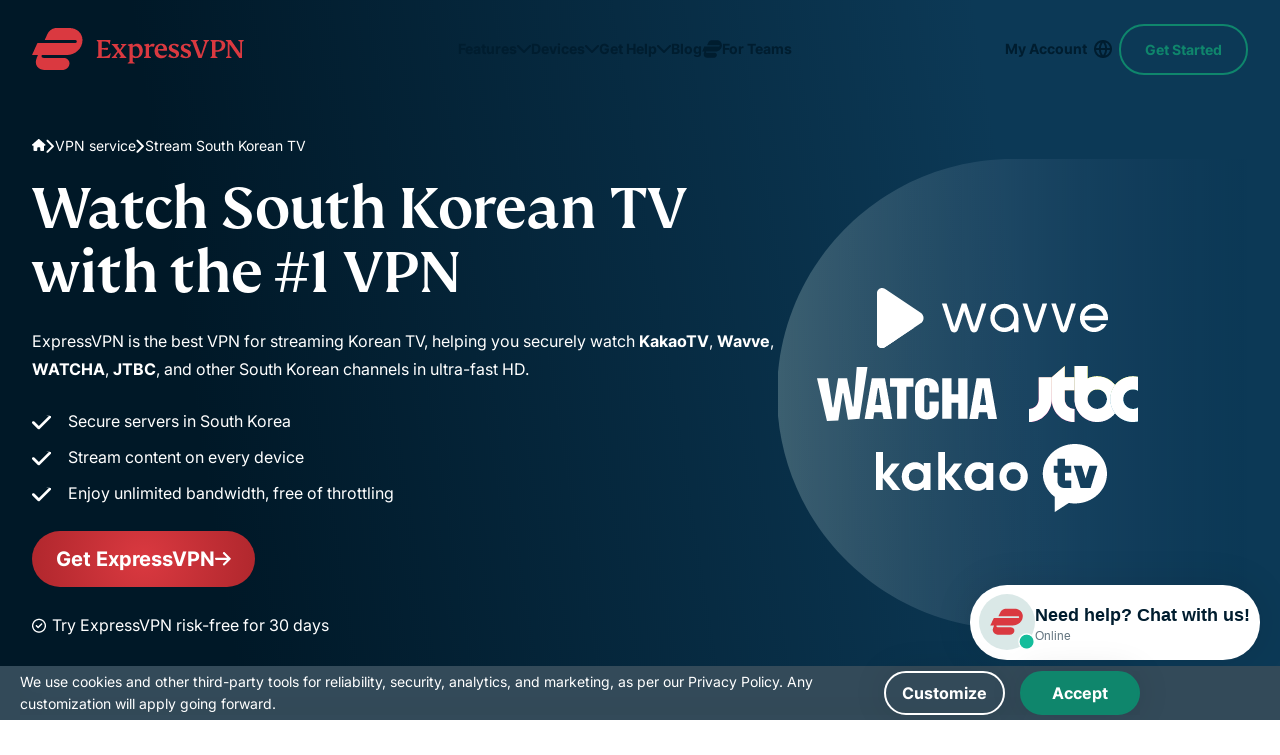

--- FILE ---
content_type: image/svg+xml
request_url: https://www.expressvpn.com/wp-ws-cache/uploads-expressvpn/2025/12/korean-tv-hero-2bf345b839a7a1e28ed18b482665a0bc.svg
body_size: 5969
content:
<?xml version="1.0" encoding="utf-8"?>
<svg xmlns="http://www.w3.org/2000/svg" xmlns:xlink="http://www.w3.org/1999/xlink" width="470px" height="470px" viewBox="0 0 470 470" version="1.1">
    <title>korean-tv-hero</title>
    <defs>
        <linearGradient x1="100%" y1="50%" x2="0%" y2="50%" id="linearGradient-1">
            <stop stop-color="#35538A" stop-opacity="0" offset="0%"/>
            <stop stop-color="#B6D1D0" offset="100%"/>
            <stop stop-color="#B6D1D0" offset="100%"/>
        </linearGradient>
        <rect id="path-2" x="0" y="0" width="109" height="56"/>
        <path d="M9.74353448,22.0294558 C9.74468806,27.4292337 5.37338296,31.8211406 0,31.8211406 L0,44.8740161 C12.537509,44.8740161 22.7390154,34.6257183 22.7390154,22.0294558 L22.7374773,0 L9.74353448,0 L9.74353448,22.0294558 Z" id="path-4"/>
        <linearGradient x1="43.1307875%" y1="37.5847506%" x2="56.869018%" y2="62.4150999%" id="linearGradient-6">
            <stop stop-color="#FFFF00" offset="0%"/>
            <stop stop-color="#FFFF00" stop-opacity="0" offset="75%"/>
        </linearGradient>
        <linearGradient x1="22.2639252%" y1="63.4319742%" x2="77.7365363%" y2="36.5682873%" id="linearGradient-7">
            <stop stop-color="#F0047F" offset="0%"/>
            <stop stop-color="#F0047F" stop-opacity="0" offset="75%"/>
        </linearGradient>
        <path d="M27.7928563,31.2181177 C26.1847636,32.1410015 24.6904909,32.6381766 22.7397845,32.6381766 C17.3556347,32.6381766 12.9912511,28.2520643 12.9912511,22.8457193 C12.9912511,17.43667 17.3556347,13.052103 22.7397845,13.052103 C24.6908754,13.052103 26.1847636,13.5485055 27.7928563,14.4721619 L27.7928563,0.567096432 C26.1682289,0.197402096 24.4763092,0 22.7397845,0 C10.1818955,0 0,10.2285963 0,22.8461056 C0,35.4620696 10.1818955,45.6902796 22.7397845,45.6902796 C24.4763092,45.6902796 26.1682289,45.4936501 27.7928563,45.1235695 L27.7928563,31.2181177 Z" id="path-8"/>
        <linearGradient x1="97.0285753%" y1="56.1019836%" x2="2.971508%" y2="43.8977275%" id="linearGradient-10">
            <stop stop-color="#00A0C6" offset="0%"/>
            <stop stop-color="#00A0C6" stop-opacity="0" offset="75%"/>
        </linearGradient>
        <path d="M35.7306511,33.1550534 C35.7306511,27.8282872 37.5502337,22.9303202 40.5922283,19.045246 L40.5922283,19.0359747 C36.4277988,13.7281375 29.974279,10.3108793 22.7378618,10.3108793 C19.2525074,10.3108793 15.9509569,11.1039645 12.9947119,12.5205466 L12.9931738,0 L0,0.00193152736 L0.00153810876,33.1554397 C0.00269169033,45.7513159 10.2015064,56 22.7374773,56 C29.97351,56 36.4274143,52.5819692 40.594151,47.274132 L40.594151,47.2648607 C37.5510028,43.377855 35.7306511,38.4814332 35.7306511,33.1550534 L35.7306511,33.1550534 Z M22.7378618,42.9463518 C17.3648634,42.9463518 12.9947119,38.5536723 12.9931738,33.1546671 C12.9947119,27.7560481 17.3648634,23.3641412 22.7378618,23.3641412 C28.1100912,23.3641412 32.481781,27.7560481 32.481781,33.1546671 C32.4829344,38.5544449 28.1097067,42.9463518 22.7378618,42.9463518 Z" id="path-11"/>
        <path d="M0,33.1535081 C0,45.7493843 10.2011218,55.9980685 22.7397845,55.9980685 L22.7382463,42.9444203 C17.366017,42.9451929 12.9939428,38.553286 12.9939428,33.1535081 L12.9939428,24.1780868 L22.7397845,24.1788594 L22.7397845,11.1240523 L12.9939428,11.1240523 L12.9939428,0 L0.00153810876,11.123666 L0,33.1535081 Z" id="path-13"/>
    </defs>
    <g id="korean-tv-hero" stroke="none" stroke-width="1" fill="none" fill-rule="evenodd">
        <g id="Group" transform="translate(-1.000000, 0.000000)" fill="url(#linearGradient-1)" fill-opacity="0.3">
            <g id="Template/Hero-logo">
                <path d="M235.51087,470 C322.223577,470 400.727201,470 471.021739,470 L471.021739,0 C355.43074,0 276.927117,0 235.51087,0 C105.441808,0 -3.69482223e-13,105.213084 -3.69482223e-13,235 C-3.69482223e-13,364.786916 105.441808,470 235.51087,470 Z" id="Oval"/>
            </g>
        </g>
        <g id="KakaoTV_logo" transform="translate(98.000000, 285.000000)" fill="#FFFFFF" fill-rule="nonzero">
            <polygon id="Path" points="23.9460459 19.4009638 15.7914314 19.4009638 6.87545928 30.8355918 6.87545928 8.01674973 0 8.01674973 0 46.0606011 6.87499447 46.0606011 6.87499447 33.9766602 16.6104254 46.0606011 24.5753977 46.0606011 13.4701737 32.2443813"/>
            <path d="M47.64063,21.9421997 C44.8587463,19.2123783 42.4742745,18.1331466 38.9635698,18.1331466 C31.4787455,18.1331466 25.7825075,24.5679256 25.7825075,32.5034529 C25.7825075,40.8833697 31.3462749,46.8508862 39.0960405,46.8508862 C42.4742745,46.8508862 44.6598079,45.898623 47.64063,43.2322858 L47.64063,46.0255914 L54.6234602,46.0255914 L54.6234602,19.0644041 L47.64063,19.0644041 L47.64063,21.9421997 Z M40.1483687,39.9922567 C35.8981524,39.9922567 32.8355239,36.8455867 32.8355239,32.4838475 C32.8355239,28.1781238 35.9604369,25.030987 40.1483687,25.030987 C44.5854384,25.030987 47.6480669,28.1225751 47.6480669,32.4838475 C47.6480669,36.9557505 44.5854384,39.9922567 40.1483687,39.9922567 Z" id="Shape"/>
            <polygon id="Path" points="86.1900547 19.4009638 78.035905 19.4009638 69.1199329 30.8355918 69.1199329 8.01674973 62.2444736 8.01674973 62.2444736 46.0606011 69.1199329 46.0606011 69.1199329 33.9766602 78.854899 46.0606011 86.8198713 46.0606011 75.7141825 32.2443813"/>
            <path d="M110.36804,21.9421997 C107.586157,19.2123783 105.201685,18.1331466 101.69098,18.1331466 C94.206156,18.1331466 88.5099179,24.5679256 88.5099179,32.5034529 C88.5099179,40.8833697 94.0736854,46.8508862 101.823451,46.8508862 C105.201685,46.8508862 107.387218,45.898623 110.36804,43.2322858 L110.36804,46.0255914 L117.350871,46.0255914 L117.350871,19.0644041 L110.36804,19.0644041 L110.36804,21.9421997 Z M102.875314,39.9922567 C98.6255629,39.9922567 95.5629344,36.8451199 95.5629344,32.4838475 C95.5629344,28.1781238 98.6883122,25.030987 102.875314,25.030987 C107.312384,25.030987 110.375013,28.1225751 110.375013,32.4838475 C110.375013,36.9557505 107.312384,39.9922567 102.875314,39.9922567 Z" id="Shape"/>
            <path d="M137.65653,18.1224103 C129.627879,18.1224103 123.4329,24.3891429 123.4329,32.5295935 C123.4329,40.5407417 129.691093,46.871892 137.65653,46.871892 C145.621502,46.871892 151.816481,40.5402749 151.816481,32.5295935 C151.816481,24.3891429 145.621502,18.1224103 137.65653,18.1224103 Z M137.59657,39.868089 C133.369594,39.868089 130.551455,36.9305435 130.551455,32.5244587 C130.551455,28.0637588 133.369594,25.1262133 137.59657,25.1266801 C141.880252,25.1266801 144.698391,28.0637588 144.698391,32.5244587 C144.698391,36.9305435 141.880252,39.868089 137.59657,39.868089 Z" id="Shape"/>
            <path d="M198.898875,0 C181.169653,0 166.797285,13.315348 166.797285,29.740489 C166.797285,39.123083 171.491859,47.4857284 178.818183,52.9365021 L178.818183,68 L192.828,58.9432294 C194.794609,59.2919258 196.822107,59.4814449 198.89841,59.4814449 C216.627631,59.4814449 231,46.1660969 231,29.7409558 C231,13.315348 216.628096,0 198.898875,0 Z M195.240361,28.8643135 L189.00262,28.8643135 L189.00262,36.4413416 L195.240361,36.4413416 L195.240361,43.9600203 L187.940066,43.9600203 C184.392641,43.9600203 181.516401,41.0719552 181.516401,37.5089034 L181.516401,28.8638467 L177.797927,28.8638467 L177.797927,21.6826613 L181.516401,21.6826613 L181.516401,14.7852877 L189.00262,14.7852877 L189.00262,21.6826613 L195.240361,21.6826613 L195.240361,28.8643135 Z M214.694489,43.9600203 L204.493784,43.9600203 L197.727555,21.6826613 L205.707866,21.6826613 L209.594137,34.4779988 L213.480408,21.6826613 L221.460719,21.6826613 L214.694489,43.9600203 Z" id="Shape"/>
        </g>
        <g id="JTBC_logo" transform="translate(251.000000, 207.000000)">
            <mask id="mask-3" fill="white">
                <use xlink:href="#path-2"/>
            </mask>
            <g id="SVGID_1_"/>
            <g id="g4668" mask="url(#mask-3)">
                <g transform="translate(-0.000004, 0.000773)">
                    <g id="g4685-Clipped" transform="translate(0.000000, 11.125598)">
                        <mask id="mask-5" fill="white">
                            <use xlink:href="#path-4"/>
                        </mask>
                        <g id="path4683"/>
                        <g id="g4685" mask="url(#mask-5)">
                            <g transform="translate(-17.536609, -12.533220)">
                                <path d="M91.3854401,68.7908858 C52.6654746,73.7931554 12.8657568,62.7166186 2.49159778,44.0511109 C-7.88448392,25.3871483 15.0940919,6.20244603 53.8155955,1.2009491 C92.5355609,-3.80054784 132.333356,7.27637524 142.710207,25.9414967 C153.083981,44.6054592 130.105405,63.7913204 91.3854401,68.7908858 Z" id="path4698" fill="#FFFFFF" fill-rule="nonzero"/>
                                <g id="path4715-Clipped" stroke-width="1" fill="none" fill-rule="evenodd">
                                    <path d="M91.3854401,68.7908858 C52.6654746,73.7931554 12.8657568,62.7166186 2.49159778,44.0511109 C-7.88448392,25.3871483 15.0940919,6.20244603 53.8155955,1.2009491 C92.5355609,-3.80054784 132.333356,7.27637524 142.710207,25.9414967 C153.083981,44.6054592 130.105405,63.7913204 91.3854401,68.7908858 Z" id="path4715" fill="url(#linearGradient-6)" fill-rule="nonzero"/>
                                </g>
                                <path d="M123.930668,10.2528589 C152.279935,23.9184149 152.279935,46.0738063 123.930668,59.7409076 C95.5821698,73.4064636 49.616174,73.4064636 21.2669069,59.7409076 C-7.08582095,46.07342 -7.08428284,23.9191875 21.2661378,10.2524726 C49.616174,-3.41385606 95.5806317,-3.41385606 123.930668,10.2528589 Z" id="path4722" fill="url(#linearGradient-7)" fill-rule="nonzero"/>
                            </g>
                        </g>
                    </g>
                    <g id="g4739-Clipped" transform="translate(81.207144, 10.308948)">
                        <mask id="mask-9" fill="white">
                            <use xlink:href="#path-8"/>
                        </mask>
                        <g id="path4737"/>
                        <g id="g4739" mask="url(#mask-9)">
                            <g transform="translate(-98.757775, -11.722885)">
                                <g id="g4741" stroke-width="1" fill="none" fill-rule="evenodd">
                                    <path d="M2.49177734,25.9454932 C12.867859,7.27766762 52.6737293,-3.80041437 91.4033079,1.20069626 C130.130964,6.20219319 153.111847,25.3919175 142.734612,44.0589704 C132.35853,62.726796 92.551506,73.8068095 53.8242346,68.8037674 C15.0969632,63.8014978 -7.88545795,44.6140914 2.49177734,25.9454932 Z" id="path4743" fill="#FFFFFF" fill-rule="nonzero"/>
                                </g>
                                <g id="g4745" stroke-width="1" fill="none" fill-rule="evenodd">
                                    <path d="M2.49177734,25.9454932 C12.867859,7.27766762 52.6737293,-3.80041437 91.4033079,1.20069626 C130.130964,6.20219319 153.111847,25.3919175 142.734612,44.0589704 C132.35853,62.726796 92.551506,73.8068095 53.8242346,68.8037674 C15.0969632,63.8014978 -7.88545795,44.6140914 2.49177734,25.9454932 Z" id="path4752" fill="url(#linearGradient-10)" fill-rule="nonzero"/>
                                </g>
                                <path d="M91.3994626,68.7972002 C52.6794972,73.7994697 12.8797794,62.722933 2.50562031,44.0574252 C-7.87046139,25.3934627 15.1081144,6.20876039 53.829618,1.20726345 C92.5495834,-3.79423348 132.347379,7.2826896 142.724229,25.947811 C153.098004,44.6117736 130.119428,63.7976348 91.3994626,68.7972002 Z" id="path4770" fill="url(#linearGradient-6)" fill-rule="nonzero"/>
                                <path d="M123.94469,10.2591733 C152.293957,23.9247293 152.293957,46.0801207 123.94469,59.7472219 C95.5961923,73.412778 49.6301965,73.412778 21.2809294,59.7472219 C-7.07179841,46.0797344 -7.07026031,23.9255019 21.2801604,10.2587869 C49.6301965,-3.4075417 95.5946542,-3.4075417 123.94469,10.2591733 Z" id="path4777" fill="url(#linearGradient-7)" fill-rule="nonzero"/>
                            </g>
                        </g>
                    </g>
                    <g id="g4794-Clipped" transform="translate(45.476877, 0.000000)">
                        <mask id="mask-12" fill="white">
                            <use xlink:href="#path-11"/>
                        </mask>
                        <g id="path4792"/>
                        <g id="g4794" mask="url(#mask-12)">
                            <g transform="translate(-63.027508, -1.413937)">
                                <g id="g4796" stroke-width="1" fill="none" fill-rule="evenodd">
                                    <path d="M2.49177734,25.9454932 C12.867859,7.27766762 52.6737293,-3.80041437 91.4033079,1.20069626 C130.130964,6.20219319 153.111847,25.3919175 142.734612,44.0589704 C132.35853,62.726796 92.551506,73.8068095 53.8242346,68.8037674 C15.0969632,63.8014978 -7.88545795,44.6140914 2.49177734,25.9454932 Z" id="path4798" fill="#FFFFFF" fill-rule="nonzero"/>
                                </g>
                                <g id="g4800" stroke-width="1" fill="none" fill-rule="evenodd">
                                    <path d="M2.49177734,25.9454932 C12.867859,7.27766762 52.6737293,-3.80041437 91.4033079,1.20069626 C130.130964,6.20219319 153.111847,25.3919175 142.734612,44.0589704 C132.35853,62.726796 92.551506,73.8068095 53.8242346,68.8037674 C15.0969632,63.8014978 -7.88545795,44.6140914 2.49177734,25.9454932 Z" id="path4807" fill="url(#linearGradient-10)" fill-rule="nonzero"/>
                                </g>
                                <path d="M91.3994626,68.7972002 C52.6794972,73.7994697 12.8797794,62.722933 2.50562031,44.0574252 C-7.87046139,25.3934627 15.1081144,6.20876039 53.829618,1.20726345 C92.5495834,-3.79423348 132.347379,7.2826896 142.724229,25.947811 C153.098004,44.6117736 130.119428,63.7976348 91.3994626,68.7972002 Z" id="path4825" fill="url(#linearGradient-6)" fill-rule="nonzero"/>
                                <path d="M123.94469,10.2591733 C152.293957,23.9247293 152.293957,46.0801207 123.94469,59.7472219 C95.5961923,73.412778 49.6301965,73.412778 21.2809294,59.7472219 C-7.07179841,46.0797344 -7.07026031,23.9255019 21.2801604,10.2587869 C49.6301965,-3.4075417 95.5946542,-3.4075417 123.94469,10.2591733 Z" id="path4832" fill="url(#linearGradient-7)" fill-rule="nonzero"/>
                            </g>
                        </g>
                    </g>
                    <g id="g4849-Clipped" transform="translate(22.739015, 0.001545)">
                        <mask id="mask-14" fill="white">
                            <use xlink:href="#path-13"/>
                        </mask>
                        <g id="path4847"/>
                        <g id="g4849" mask="url(#mask-14)">
                            <g transform="translate(-40.289647, -1.415482)">
                                <g id="g4851" stroke-width="1" fill="none" fill-rule="evenodd">
                                    <path d="M2.49177734,25.9454932 C12.867859,7.27766762 52.6737293,-3.80041437 91.4033079,1.20069626 C130.130964,6.20219319 153.111847,25.3919175 142.734612,44.0589704 C132.35853,62.726796 92.551506,73.8068095 53.8242346,68.8037674 C15.0969632,63.8014978 -7.88545795,44.6140914 2.49177734,25.9454932 Z" id="path4853" fill="#FFFFFF" fill-rule="nonzero"/>
                                </g>
                                <g id="g4855" stroke-width="1" fill="none" fill-rule="evenodd">
                                    <path d="M2.49177734,25.9454932 C12.867859,7.27766762 52.6737293,-3.80041437 91.4033079,1.20069626 C130.130964,6.20219319 153.111847,25.3919175 142.734612,44.0589704 C132.35853,62.726796 92.551506,73.8068095 53.8242346,68.8037674 C15.0969632,63.8014978 -7.88545795,44.6140914 2.49177734,25.9454932 Z" id="path4862" fill="url(#linearGradient-10)" fill-rule="nonzero"/>
                                </g>
                                <path d="M91.3994626,68.7972002 C52.6794972,73.7994697 12.8797794,62.722933 2.50562031,44.0574252 C-7.87046139,25.3934627 15.1081144,6.20876039 53.829618,1.20726345 C92.5495834,-3.79423348 132.347379,7.2826896 142.724229,25.947811 C153.098004,44.6117736 130.119428,63.7976348 91.3994626,68.7972002 Z" id="path4880" fill="url(#linearGradient-6)" fill-rule="nonzero"/>
                                <path d="M123.94469,10.2591733 C152.293957,23.9247293 152.293957,46.0801207 123.94469,59.7472219 C95.5961923,73.412778 49.6301965,73.412778 21.2809294,59.7472219 C-7.07179841,46.0797344 -7.07026031,23.9255019 21.2801604,10.2587869 C49.6301965,-3.4075417 95.5946542,-3.4075417 123.94469,10.2591733 Z" id="path4887" fill="url(#linearGradient-7)" fill-rule="nonzero"/>
                            </g>
                        </g>
                    </g>
                    <g id="g4889">
                        <path d="M22.7390154,33.1550534 C22.7390154,45.7509295 32.9401372,55.9996137 45.4787999,55.9996137 L45.4772617,42.9459655 C40.1050324,42.9467381 35.7329582,38.5548312 35.7329582,33.1550534 L35.7329582,24.179632 L45.4787999,24.1804047 L45.4787999,11.1255976 L35.7329582,11.1255976 L35.7329582,0.00154522188 L22.7405535,11.1252113 L22.7390154,33.1550534 Z" id="path4921" fill="#FFFFFF"/>
                        <path d="M109,41.5270655 C107.391907,42.4499493 105.897635,42.9471244 103.946928,42.9471244 C98.5627785,42.9471244 94.1983949,38.5610121 94.1983949,33.1546671 C94.1983949,27.7456178 98.5627785,23.3610508 103.946928,23.3610508 C105.898019,23.3610508 107.391907,23.8574533 109,24.7811097 L109,10.8760442 C107.375373,10.5063499 105.683453,10.3089478 103.946928,10.3089478 C91.3890392,10.3089478 81.2071437,20.5375441 81.2071437,33.1550534 C81.2071437,45.7710174 91.3890392,55.9992274 103.946928,55.9992274 C105.683453,55.9992274 107.375373,55.8025979 109,55.4325173 L109,41.5270655 Z" id="path4953" fill="#FFFFFF"/>
                        <path d="M81.2075283,33.1550534 C81.2075283,27.8282872 83.0271109,22.9303202 86.0691055,19.045246 L86.0691055,19.0359747 C81.9046761,13.7281375 75.4511562,10.3108793 68.214739,10.3108793 C64.7293846,10.3108793 61.4278341,11.1039645 58.4715891,12.5205466 L58.470051,0 L45.4768772,0.00193152736 L45.4784153,33.1554397 C45.4795689,45.7513159 55.6783836,56 68.2143545,56 C75.4503872,56 81.9042915,52.5819692 86.0710282,47.274132 L86.0710282,47.2648607 C83.02788,43.377855 81.2075283,38.4814332 81.2075283,33.1550534 L81.2075283,33.1550534 Z M68.214739,42.9463518 C62.8417406,42.9463518 58.4715891,38.5536723 58.470051,33.1546671 C58.4715891,27.7560481 62.8417406,23.3641412 68.214739,23.3641412 C73.5869684,23.3641412 77.9586583,27.7560481 77.9586583,33.1546671 C77.9598116,38.5544449 73.5865839,42.9463518 68.214739,42.9463518 Z" id="path4985" fill="#FFFFFF"/>
                        <path d="M9.74353448,33.1550534 C9.74468806,38.5548312 5.37338296,42.9467381 0,42.9467381 L0,55.9996137 C12.537509,55.9996137 22.7390154,45.7513159 22.7390154,33.1550534 L22.7374773,11.1255976 L9.74353448,11.1255976 L9.74353448,33.1550534 Z" id="path5017" fill="#FFFFFF"/>
                    </g>
                </g>
            </g>
        </g>
        <g id="watcha-logo" transform="translate(39.000000, 208.000000)" fill="#FFFFFF" fill-rule="nonzero">
            <g id="Group">
                <polygon id="Path" points="0 11.2403201 10.9614846 11.2403201 15.5125247 40.3326163 16.4015991 40.3326163 21.1282679 11.2403201 30.1290521 11.2403201 35.6846734 39.6111349 36.5139902 39.6111349 39.7266821 0 50.4866674 0 42.4602212 51.8319483 30.9937133 52.7262245 26.3934825 26.1295326 25.5885787 26.1295326 21.3206577 53.4733185 9.96236909 54"/>
                <polygon id="Path" points="73.0283448 11.3344735 96.434319 11.3344735 96.434319 19.722056 89.3574333 19.722056 89.3574333 51.8319483 80.1052305 51.8319483 80.1052305 19.7224167 73.0283448 19.7224167"/>
                <path d="M97.9548547,22.547738 C97.9548547,14.7817118 102.983226,11.0484061 109.872094,11.0484061 C116.760962,11.0484061 121.789334,14.7817118 121.789334,22.547738 L121.789334,25.5101408 L112.537131,25.5101408 L112.537131,21.7512225 C112.537131,20.4071026 112.537131,18.1171205 109.872094,18.1171205 C107.207057,18.1171205 107.207057,20.4074633 107.207057,21.7512225 L107.207057,41.7763007 C107.207057,42.8213665 107.207057,45.410042 109.872094,45.410042 C112.537131,45.410042 112.537131,42.8213665 112.537131,41.7763007 L112.537131,34.5084574 L121.789334,34.5084574 L121.789334,40.9794244 C121.789334,48.0484996 117.213516,52.4791171 109.872094,52.4791171 C102.530672,52.4791171 97.9548547,48.0484996 97.9548547,40.9794244 L97.9548547,22.547738 Z" id="Path"/>
                <polygon id="Path" points="125.183848 11.3344735 134.436051 11.3344735 134.436051 27.3012185 141.223623 27.3012185 141.223623 11.3344735 150.47619 11.3344735 150.47619 51.8319483 141.223623 51.8319483 141.223623 35.6271143 134.436051 35.6271143 134.436051 51.8319483 125.183848 51.8319483"/>
            </g>
            <path d="M67.9637057,11.3684211 L54.7915218,11.3684211 L47.6190476,52.1052632 L56.256739,52.1052632 L57.2249344,45.3569151 L65.2755049,45.3569151 L66.5110434,52.1052632 L75.2380952,52.1052632 L67.9637057,11.3684211 Z M58.1931298,37.8835469 L60.8551132,21.2490884 L61.8690966,21.2490884 L64.3582672,37.8835469 L58.1931298,37.8835469 Z" id="Shape"/>
            <path d="M172.72561,11.3684211 L159.553427,11.3684211 L152.380952,52.1052632 L161.018644,52.1052632 L161.986839,45.3569151 L170.03741,45.3569151 L171.272948,52.1052632 L180,52.1052632 L172.72561,11.3684211 Z M162.955035,37.8835469 L165.617018,21.2490884 L166.631001,21.2490884 L169.120172,37.8835469 L162.955035,37.8835469 Z" id="Shape"/>
        </g>
        <g id="wavve-logo" transform="translate(99.000000, 129.000000)" fill="#FFFFFF" fill-rule="nonzero">
            <path d="M127.364713,15.8051241 C119.624557,15.8051241 113.327567,22.1505921 113.327567,29.9503375 C113.327567,37.7500828 119.624557,44.0957121 127.364713,44.0957121 C131.094188,44.0957121 134.485798,42.6196618 137.002257,40.2204349 L137.002257,44.2732833 L141.401859,44.2732833 L141.401859,29.9504987 C141.401859,22.1505921 135.10487,15.8051241 127.364713,15.8051241 Z M127.364713,39.6622389 C122.050428,39.6622389 117.72717,35.3055357 117.72717,29.9503375 C117.72717,24.5953005 122.050588,20.2385973 127.364713,20.2385973 C132.678839,20.2385973 137.002257,24.5953005 137.002257,29.9503375 C137.002257,35.3055357 132.678999,39.6622389 127.364713,39.6622389 Z" id="Shape"/>
            <path d="M157.84375,38.9663082 L150.224751,15.5981996 L145.593717,15.5981996 L154.112995,41.7266449 C154.652042,43.3805889 156.116655,44.4489191 157.84391,44.4489191 C159.571165,44.4489191 161.035778,43.3804277 161.574825,41.7268062 L170.094103,15.5981996 L165.463069,15.5981996 L157.84375,38.9663082 Z" id="Path"/>
            <path d="M104.682651,15.5981996 L97.0634919,38.9661469 L89.4444929,15.5981996 L84.8134591,15.5981996 L77.1943002,38.9661469 L69.5751412,15.5981996 L64.9441074,15.5981996 L73.463385,41.7266449 C74.0024319,43.3805889 75.4670454,44.4489191 77.1943002,44.4489191 C78.9213949,44.4489191 80.3861684,43.3804277 80.9252153,41.7268062 L87.128896,22.6999177 L93.3325767,41.7266449 C93.8716236,43.3805889 95.3362371,44.4489191 97.0634919,44.4489191 C98.7907466,44.4489191 100.25536,43.3804277 100.794407,41.7268062 L109.313685,15.5981996 L104.682651,15.5981996 L104.682651,15.5981996 Z" id="Path"/>
            <path d="M186.55648,38.9663082 L178.937321,15.5983609 L174.306287,15.5983609 L182.825565,41.7268062 C183.364612,43.3807502 184.829225,44.4490803 186.55648,44.4490803 C188.283735,44.4490803 189.748348,43.3805889 190.287395,41.7269674 L198.806673,15.5983609 L194.175639,15.5983609 L186.55648,38.9663082 Z" id="Path"/>
            <path d="M229.411028,32.1669934 L230.826346,32.1669934 C230.939661,31.4444513 231,30.7044908 231,29.9503375 C231,22.1505921 224.70301,15.8051241 216.962854,15.8051241 C209.222698,15.8051241 202.925708,22.1505921 202.925708,29.9503375 C202.925708,37.7500828 209.222698,44.0957121 216.962854,44.0957121 C222.581073,44.0957121 227.436177,40.7510518 229.677511,35.9353408 L224.544561,35.9353408 C222.778735,38.2019942 220.037726,39.6624001 216.962854,39.6624001 C212.405603,39.6624001 208.579778,36.4572485 207.581549,32.1671547 L226.344159,32.1671547 L229.411028,32.1671547 L229.411028,32.1669934 Z M216.962854,20.2385973 C221.520105,20.2385973 225.345929,23.443749 226.344159,27.7336815 L207.581549,27.7336815 C208.579778,23.4435877 212.405603,20.2385973 216.962854,20.2385973 Z" id="Shape"/>
            <path d="M43.6866458,24.6344919 L7.82354225,0.846405736 C4.46698302,-1.38008843 0,1.04591122 0,5.09537268 L0,54.9046518 C0,58.9539519 4.46698302,61.3801129 7.82354225,59.1536187 L43.6864858,35.3655325 C47.5127905,32.8276034 47.5127905,27.1724211 43.6866458,24.6344919 Z" id="Path"/>
            <path d="M18.9426648,34.9073312 C12.9670547,29.5777767 6.20640157,28.8513638 0,30.1495204 L0,54.9046518 C0,58.9539519 4.46698302,61.3801129 7.82354225,59.1536187 L36.6226988,40.0510891 C30.8836419,40.757503 24.4765382,39.8428744 18.9426648,34.9073312 Z" id="Path"/>
            <path d="M19.4367378,51.4506424 C15.8594703,47.9064766 10.955552,45.7178836 5.54267607,45.7178836 C3.6180802,45.7178836 1.75974484,45.9996428 0.000160049556,46.5150992 L0.000160049556,54.9046518 C0.000160049556,58.9539519 4.46714307,61.3801129 7.8237023,59.1536187 L19.4367378,51.4506424 Z" id="Path"/>
        </g>
    </g>
</svg>